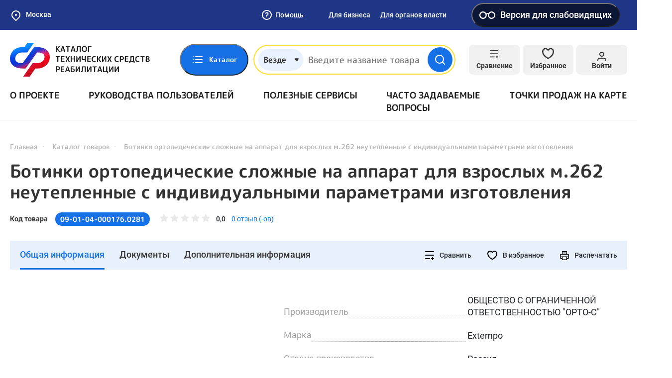

--- FILE ---
content_type: image/svg+xml
request_url: https://static-tsr.fss.ru/repository/c5/cd/a7934950dcb4e330c05a11b640380ef2f77986fc.svg
body_size: 5846
content:
<svg width="37" height="40" viewBox="0 0 37 40" fill="none" xmlns="http://www.w3.org/2000/svg"><g clip-path="url(#clip0)" fill="#fff"><path d="M4.09464 39.7335C3.20217 39.7348 2.34495 39.3852 1.70797 38.7601C1.05358 38.1209 0.679542 37.2482 0.667969 36.3335L0.667969 4.80013C0.667969 4.44651 0.808445 4.10737 1.05849 3.85732C1.30854 3.60727 1.64768 3.4668 2.0013 3.4668C2.35492 3.4668 2.69406 3.60727 2.94411 3.85732C3.19416 4.10737 3.33464 4.44651 3.33464 4.80013V36.2668C3.33082 36.3748 3.34894 36.4825 3.3879 36.5833C3.42686 36.6842 3.48585 36.7761 3.5613 36.8535C3.72219 36.9794 3.9174 37.0538 4.1213 37.0668H32.668C32.776 37.0706 32.8837 37.0525 32.9845 37.0135C33.0853 36.9746 33.1772 36.9156 33.2546 36.8401C33.3922 36.686 33.4681 36.4867 33.468 36.2801V9.61346C33.2015 9.62741 32.9345 9.62741 32.668 9.61346H4.8013C4.44768 9.61346 4.10854 9.47299 3.85849 9.22294C3.60844 8.97289 3.46797 8.63375 3.46797 8.28013C3.46797 7.92651 3.60844 7.58737 3.85849 7.33732C4.10854 7.08727 4.44768 6.9468 4.8013 6.9468H32.668C32.8944 6.96084 33.1215 6.96084 33.348 6.9468C33.7234 6.86554 34.112 6.86637 34.4871 6.94921C34.8622 7.03206 35.215 7.19497 35.5213 7.4268C35.7195 7.62384 35.876 7.85882 35.9814 8.11768C36.0867 8.37655 36.1389 8.654 36.1346 8.93346V36.2668C36.1418 37.1769 35.7879 38.0527 35.1507 38.7024C34.5134 39.3522 33.6447 39.7229 32.7346 39.7335H4.09464Z"/><path d="M34.6674 9.6001H5.60078C4.33765 9.58303 3.13064 9.07547 2.23491 8.1847C1.33917 7.29394 0.824893 6.08979 0.800781 4.82677C0.806812 4.19933 0.937183 3.57932 1.18435 3.00258C1.43152 2.42585 1.79059 1.90385 2.24078 1.46677C2.67242 1.00043 3.1965 0.629168 3.7796 0.376644C4.3627 0.124119 4.99203 -0.00412083 5.62745 0.000100949H34.8274C35.1811 0.000100949 35.5202 0.140577 35.7703 0.390625C36.0203 0.640674 36.1608 0.979812 36.1608 1.33343C36.1608 1.68706 36.0203 2.02619 35.7703 2.27624C35.5202 2.52629 35.1811 2.66677 34.8274 2.66677H34.7341C34.458 2.67002 34.1855 2.72965 33.9333 2.842C33.6811 2.95434 33.4545 3.11704 33.2674 3.3201C33.0468 3.4926 32.8685 3.71318 32.746 3.96504C32.6236 4.21689 32.5602 4.49338 32.5608 4.77343C32.5708 5.33859 32.798 5.87821 33.1952 6.28038C33.5924 6.68254 34.1291 6.91639 34.6941 6.93343C35.0477 6.93343 35.3869 7.07391 35.6369 7.32396C35.887 7.57401 36.0275 7.91315 36.0275 8.26677C36.0275 8.62039 35.887 8.95953 35.6369 9.20958C35.3869 9.45963 35.0477 9.6001 34.6941 9.6001H34.6674ZM5.57411 2.66677C5.3214 2.67043 5.07224 2.72689 4.84262 2.83251C4.61301 2.93814 4.40801 3.09059 4.24078 3.2801L4.14745 3.37343C3.94392 3.55608 3.77893 3.77755 3.66216 4.02483C3.54539 4.27211 3.47919 4.54022 3.46745 4.81343C3.48783 5.37608 3.72316 5.9095 4.12498 6.30388C4.52679 6.69825 5.06452 6.92357 5.62745 6.93343H30.3874C30.0565 6.27978 29.8786 5.55935 29.8674 4.82677C29.8555 4.0744 30.0344 3.33127 30.3874 2.66677H5.57411Z"/><path d="M14.2664 28.5334C13.944 28.5366 13.6314 28.4229 13.3864 28.2134L11.693 26.7467L9.99971 26.5334C8.66637 26.5334 7.73304 25.4001 7.43971 23.6801C7.3413 22.9785 7.43818 22.2635 7.71971 21.6134C7.88415 21.206 8.14667 20.8456 8.48396 20.5642C8.82124 20.2827 9.22283 20.0889 9.65304 20.0001H9.78637L11.5997 19.8934L13.2664 18.4534C13.4575 18.2898 13.691 18.1835 13.9399 18.147C14.1888 18.1104 14.443 18.145 14.6731 18.2468C14.9032 18.3486 15.0997 18.5134 15.2401 18.7222C15.3805 18.931 15.4589 19.1752 15.4664 19.4267L15.733 27.0267C15.7359 27.2076 15.7019 27.3872 15.6331 27.5545C15.5644 27.7219 15.4623 27.8735 15.333 28.0001L15.1997 28.1467C14.9514 28.3931 14.6162 28.5319 14.2664 28.5334ZM10.2664 23.8801L12.373 24.1467C12.5667 24.1683 12.7533 24.232 12.9197 24.3334L12.8397 22.2934C12.6394 22.4343 12.4041 22.5174 12.1597 22.5334L10.2264 22.6667C10.1301 22.851 10.0929 23.0605 10.1197 23.2667C10.1508 23.4811 10.2184 23.6886 10.3197 23.8801H10.2664Z"/><path d="M19.4645 26.5348C19.1634 26.533 18.8717 26.4293 18.637 26.2407C18.4023 26.052 18.2383 25.7895 18.1719 25.4958C18.1054 25.202 18.1403 24.8945 18.2709 24.6231C18.4015 24.3518 18.6201 24.1327 18.8912 24.0014C19.0212 23.9411 19.1315 23.8452 19.2093 23.7249C19.2872 23.6046 19.3294 23.4647 19.3312 23.3214C19.3078 23.1774 19.251 23.0409 19.1653 22.9228C19.0797 22.8047 18.9675 22.7083 18.8378 22.6414C18.525 22.4769 18.2902 22.1949 18.1852 21.8574C18.0802 21.5198 18.1135 21.1544 18.2778 20.8414C18.3593 20.6848 18.471 20.5458 18.6066 20.4327C18.7421 20.3196 18.8988 20.2345 19.0675 20.1824C19.2362 20.1303 19.4135 20.1122 19.5892 20.1292C19.765 20.1462 19.9356 20.198 20.0912 20.2814C20.6369 20.5724 21.0987 20.9986 21.4326 21.5192C21.7664 22.0398 21.961 22.6374 21.9978 23.2548C22.0018 23.9126 21.82 24.5582 21.4732 25.1172C21.1265 25.6763 20.6289 26.126 20.0378 26.4148C19.8566 26.4926 19.6617 26.5334 19.4645 26.5348Z"/><path d="M21.8651 29.6002C21.6087 29.5997 21.3578 29.5252 21.1426 29.3856C20.9274 29.2461 20.757 29.0475 20.6518 28.8135C20.5075 28.4916 20.4967 28.1257 20.6216 27.7958C20.7466 27.4659 20.9971 27.199 21.3185 27.0535C22.0295 26.7293 22.6336 26.2096 23.0604 25.5549C23.4872 24.9003 23.719 24.1378 23.7288 23.3564C23.7386 22.5751 23.5259 21.807 23.1157 21.1419C22.7054 20.4768 22.1145 19.9421 21.4118 19.6002C21.0935 19.4446 20.8501 19.1689 20.7351 18.8339C20.6201 18.4988 20.6429 18.1318 20.7985 17.8135C20.9541 17.4953 21.2297 17.2518 21.5648 17.1368C21.8998 17.0218 22.2669 17.0446 22.5851 17.2002C23.7425 17.7649 24.7153 18.6473 25.3898 19.7443C26.0644 20.8413 26.413 22.1075 26.3948 23.3952C26.3766 24.6828 25.9925 25.9388 25.2872 27.0162C24.5819 28.0937 23.5846 28.9483 22.4118 29.4802C22.2401 29.5584 22.0538 29.5993 21.8651 29.6002Z"/><path d="M31.1987 6.13346H26.6654C26.3117 6.13346 25.9726 5.99299 25.7226 5.74294C25.4725 5.49289 25.332 5.15375 25.332 4.80013C25.332 4.44651 25.4725 4.10737 25.7226 3.85732C25.9726 3.60727 26.3117 3.4668 26.6654 3.4668H31.1987C31.5523 3.4668 31.8915 3.60727 32.1415 3.85732C32.3916 4.10737 32.532 4.44651 32.532 4.80013C32.532 5.15375 32.3916 5.49289 32.1415 5.74294C31.8915 5.99299 31.5523 6.13346 31.1987 6.13346Z"/></g><defs><clipPath id="clip0"><path fill="#fff" transform="translate(.668)" d="M0 0H35.467V39.733H0z"/></clipPath></defs></svg>

--- FILE ---
content_type: image/svg+xml
request_url: https://static-tsr.fss.ru/repository/68/ed/3aa92448167b9fb291182c9380d5429f476f7acc.svg
body_size: 8585
content:
<svg width="40" height="39" viewBox="0 0 40 39" fill="none" xmlns="http://www.w3.org/2000/svg"><g clip-path="url(#clip0)" fill="#fff"><path d="M31.2034 35.134H23.3367C22.9831 35.134 22.644 34.9935 22.3939 34.7435C22.1439 34.4934 22.0034 34.1543 22.0034 33.8006C22.0034 33.447 22.1439 33.1079 22.3939 32.8578C22.644 32.6078 22.9831 32.4673 23.3367 32.4673H31.2034C31.557 32.4673 31.8961 32.6078 32.1462 32.8578C32.3962 33.1079 32.5367 33.447 32.5367 33.8006C32.5367 34.1543 32.3962 34.4934 32.1462 34.7435C31.8961 34.9935 31.557 35.134 31.2034 35.134ZM16.1367 35.134H8.53672C8.1831 35.134 7.84396 34.9935 7.59391 34.7435C7.34386 34.4934 7.20339 34.1543 7.20339 33.8006C7.20339 33.447 7.34386 33.1079 7.59391 32.8578C7.84396 32.6078 8.1831 32.4673 8.53672 32.4673H16.1367C16.4903 32.4673 16.8295 32.6078 17.0795 32.8578C17.3296 33.1079 17.4701 33.447 17.4701 33.8006C17.4701 34.1543 17.3296 34.4934 17.0795 34.7435C16.8295 34.9935 16.4903 35.134 16.1367 35.134ZM36.1367 31.0006C35.7831 31.0006 35.444 30.8602 35.1939 30.6101C34.9439 30.3601 34.8034 30.0209 34.8034 29.6673V16.334H30.0034V18.694C30.0034 18.694 30.0034 18.7607 30.0034 18.8006C29.7772 20.4876 29.06 22.0708 27.941 23.3533C26.8221 24.6358 25.3507 25.5611 23.7101 26.014C23.483 26.0751 23.2438 26.0751 23.0167 26.014C22.8271 26.2185 22.5812 26.3623 22.3101 26.4273C21.5252 26.5979 20.7262 26.6961 19.9234 26.7207C19.0937 26.7009 18.2678 26.6027 17.4567 26.4273C17.2324 26.3743 17.0257 26.264 16.8567 26.1073C16.5922 26.192 16.3079 26.192 16.0434 26.1073C14.431 25.6367 12.9846 24.7197 11.8711 23.4623C10.7575 22.2048 10.0222 20.6581 9.75005 19.0007C9.74374 18.9119 9.74374 18.8228 9.75005 18.734V16.334H4.93672V29.6673C4.93672 30.0209 4.79624 30.3601 4.5462 30.6101C4.29615 30.8602 3.95701 31.0006 3.60339 31.0006C3.24976 31.0006 2.91062 30.8602 2.66058 30.6101C2.41053 30.3601 2.27005 30.0209 2.27005 29.6673V16.334H1.47005C1.11643 16.334 0.777292 16.1935 0.527243 15.9435C0.277195 15.6934 0.136719 15.3543 0.136719 15.0007C0.136719 14.647 0.277195 14.3079 0.527243 14.0578C0.777292 13.8078 1.11643 13.6673 1.47005 13.6673H2.27005V10.0673C2.27005 8.65283 2.83196 7.29628 3.83215 6.29608C4.83234 5.29589 6.1889 4.73398 7.60339 4.73398H8.53672C8.89034 4.73398 9.22948 4.87446 9.47953 5.12451C9.72958 5.37456 9.87005 5.7137 9.87005 6.06732C9.87005 6.42094 9.72958 6.76008 9.47953 7.01013C9.22948 7.26017 8.89034 7.40065 8.53672 7.40065H7.60339C6.89614 7.40065 6.21786 7.6816 5.71777 8.1817C5.21767 8.6818 4.93672 9.36007 4.93672 10.0673V13.6673H10.1367V11.534C10.1409 10.815 10.3964 10.1201 10.8591 9.56975C11.3218 9.01939 11.9625 8.64825 12.6701 8.52065V7.66732C12.6701 5.7224 13.4427 3.85713 14.8179 2.48187C16.1932 1.1066 18.0585 0.333984 20.0034 0.333984C21.9483 0.333984 23.8136 1.1066 25.1888 2.48187C26.5641 3.85713 27.3367 5.7224 27.3367 7.66732V8.50732C28.041 8.63688 28.6784 9.00675 29.1404 9.55383C29.6024 10.1009 29.8603 10.7913 29.8701 11.5073V13.6673H34.8034V10.0673C34.8034 9.36007 34.5224 8.6818 34.0223 8.1817C33.5222 7.6816 32.844 7.40065 32.1367 7.40065H31.2034C30.8498 7.40065 30.5106 7.26017 30.2606 7.01013C30.0105 6.76008 29.8701 6.42094 29.8701 6.06732C29.8701 5.7137 30.0105 5.37456 30.2606 5.12451C30.5106 4.87446 30.8498 4.73398 31.2034 4.73398H32.1367C33.5512 4.73398 34.9078 5.29589 35.908 6.29608C36.9081 7.29628 37.4701 8.65283 37.4701 10.0673V13.6673H38.2701C38.6237 13.6673 38.9628 13.8078 39.2129 14.0578C39.4629 14.3079 39.6034 14.647 39.6034 15.0007C39.6034 15.3543 39.4629 15.6934 39.2129 15.9435C38.9628 16.1935 38.6237 16.334 38.2701 16.334H37.4701V29.6673C37.4701 30.0209 37.3296 30.3601 37.0795 30.6101C36.8295 30.8602 36.4903 31.0006 36.1367 31.0006ZM19.0701 24.0007C19.3501 24.0007 19.6301 24.0006 19.9101 24.0673H20.6701V23.534C20.7061 22.5058 20.9629 21.4973 21.423 20.5771C21.8831 19.6569 22.5358 18.8464 23.3367 18.2006C24.5155 17.421 25.9347 17.0899 27.3367 17.2673H27.4434V16.334H12.4034V17.2806H12.5234C13.223 17.1634 13.9394 17.1917 14.6276 17.3638C15.3158 17.5358 15.9612 17.848 16.5234 18.2806C17.2987 18.9173 17.9301 19.7112 18.376 20.6098C18.8219 21.5085 19.0721 22.4915 19.1101 23.494L19.0701 24.0007ZM12.7634 19.934C13.0896 20.7445 13.5821 21.4778 14.209 22.0863C14.836 22.6949 15.5835 23.1653 16.4034 23.4673C16.3601 22.8604 16.1921 22.2689 15.9099 21.7298C15.6277 21.1906 15.2374 20.7155 14.7634 20.334C14.3234 19.9073 13.7367 19.894 12.7634 19.934ZM26.7767 19.934C26.145 19.8553 25.5047 19.9815 24.9501 20.294C24.4978 20.6659 24.1237 21.1237 23.8491 21.6408C23.5745 22.158 23.4049 22.7244 23.3501 23.3073C24.1509 23.0277 24.884 22.5829 25.5019 22.0018C26.1197 21.4207 26.6086 20.7162 26.9367 19.934H26.7767ZM12.8034 13.6673H27.2034V11.534C27.2017 11.4797 27.1893 11.4263 27.1669 11.3768C27.1445 11.3273 27.1126 11.2827 27.073 11.2456C27.0333 11.2084 26.9868 11.1794 26.9359 11.1603C26.8851 11.1411 26.831 11.1322 26.7767 11.134C26.239 11.104 25.7301 10.8813 25.3432 10.5066C24.9563 10.132 24.7173 9.63047 24.6701 9.09398V7.66732C24.6701 6.42964 24.1784 5.24266 23.3032 4.36749C22.428 3.49232 21.2411 3.00065 20.0034 3.00065C18.7657 3.00065 17.5787 3.49232 16.7036 4.36749C15.8284 5.24266 15.3367 6.42964 15.3367 7.66732V9.00065C15.3226 9.53951 15.1111 10.0544 14.7425 10.4477C14.3738 10.841 13.8736 11.0852 13.3367 11.134C13.2757 11.1265 13.2139 11.1319 13.1551 11.1498C13.0963 11.1677 13.0419 11.1977 12.9954 11.2379C12.949 11.2781 12.9114 11.3276 12.8852 11.3832C12.859 11.4388 12.8448 11.4992 12.8434 11.5607L12.8034 13.6673Z"/><path d="M19.8664 38.7328C18.9171 38.7328 17.989 38.4513 17.1997 37.9239C16.4103 37.3964 15.7951 36.6468 15.4318 35.7697C15.0685 34.8926 14.9734 33.9275 15.1586 32.9964C15.3438 32.0653 15.801 31.21 16.4723 30.5387C17.1436 29.8674 17.9989 29.4103 18.93 29.225C19.8611 29.0398 20.8262 29.1349 21.7033 29.4982C22.5804 29.8615 23.33 30.4767 23.8575 31.2661C24.3849 32.0554 24.6664 32.9835 24.6664 33.9328C24.6629 35.2048 24.156 36.4236 23.2566 37.323C22.3572 38.2225 21.1384 38.7293 19.8664 38.7328ZM19.8664 31.7995C19.4445 31.7995 19.032 31.9246 18.6812 32.159C18.3304 32.3934 18.0569 32.7266 17.8955 33.1164C17.734 33.5062 17.6918 33.9352 17.7741 34.349C17.8564 34.7628 18.0596 35.143 18.3579 35.4413C18.6563 35.7397 19.0364 35.9428 19.4502 36.0252C19.864 36.1075 20.293 36.0652 20.6828 35.9038C21.0726 35.7423 21.4058 35.4689 21.6402 35.118C21.8746 34.7672 21.9997 34.3548 21.9997 33.9328C21.9997 33.6527 21.9446 33.3753 21.8374 33.1164C21.7301 32.8576 21.573 32.6224 21.3749 32.4243C21.1768 32.2262 20.9416 32.0691 20.6828 31.9619C20.424 31.8547 20.1466 31.7995 19.8664 31.7995Z"/><path d="M35.0656 38.7328C34.1163 38.7328 33.1882 38.4513 32.3989 37.9239C31.6095 37.3964 30.9943 36.6468 30.631 35.7697C30.2677 34.8926 30.1726 33.9275 30.3579 32.9964C30.5431 32.0653 31.0002 31.21 31.6715 30.5387C32.3428 29.8674 33.1981 29.4103 34.1292 29.225C35.0603 29.0398 36.0254 29.1349 36.9025 29.4982C37.7796 29.8615 38.5293 30.4767 39.0567 31.2661C39.5841 32.0554 39.8656 32.9835 39.8656 33.9328C39.8621 35.2048 39.3553 36.4236 38.4559 37.323C37.5564 38.2225 36.3376 38.7293 35.0656 38.7328ZM35.0656 31.7995C34.6437 31.7995 34.2312 31.9246 33.8804 32.159C33.5296 32.3934 33.2562 32.7266 33.0947 33.1164C32.9332 33.5062 32.891 33.9352 32.9733 34.349C33.0556 34.7628 33.2588 35.143 33.5571 35.4413C33.8555 35.7397 34.2356 35.9428 34.6494 36.0252C35.0633 36.1075 35.4922 36.0652 35.882 35.9038C36.2718 35.7423 36.605 35.4689 36.8394 35.118C37.0738 34.7672 37.199 34.3548 37.199 33.9328C37.199 33.6527 37.1438 33.3753 37.0366 33.1164C36.9294 32.8576 36.7722 32.6224 36.5741 32.4243C36.376 32.2262 36.1408 32.0691 35.882 31.9619C35.6232 31.8547 35.3458 31.7995 35.0656 31.7995Z"/><path d="M4.8 38.7328C3.85065 38.7328 2.92262 38.4513 2.13327 37.9239C1.34391 37.3964 0.728681 36.6468 0.36538 35.7697C0.00207976 34.8926 -0.0929762 33.9275 0.0922328 32.9964C0.277442 32.0653 0.734598 31.21 1.40589 30.5387C2.07718 29.8674 2.93246 29.4103 3.86357 29.225C4.79468 29.0398 5.7598 29.1349 6.63688 29.4982C7.51397 29.8615 8.26363 30.4767 8.79106 31.2661C9.31849 32.0554 9.6 32.9835 9.6 33.9328C9.59648 35.2048 9.08964 36.4236 8.19023 37.323C7.29081 38.2225 6.07196 38.7293 4.8 38.7328ZM4.8 31.7995C4.37807 31.7995 3.96561 31.9246 3.61479 32.159C3.26396 32.3934 2.99053 32.7266 2.82906 33.1164C2.66759 33.5062 2.62534 33.9352 2.70766 34.349C2.78998 34.7628 2.99316 35.143 3.29151 35.4413C3.58986 35.7397 3.96998 35.9428 4.38381 36.0252C4.79764 36.1075 5.22658 36.0652 5.61639 35.9038C6.00621 35.7423 6.33939 35.4689 6.5738 35.118C6.80822 34.7672 6.93333 34.3548 6.93333 33.9328C6.93333 33.6527 6.87815 33.3753 6.77094 33.1164C6.66373 32.8576 6.50659 32.6224 6.3085 32.4243C6.1104 32.2262 5.87522 32.0691 5.61639 31.9619C5.35756 31.8547 5.08015 31.7995 4.8 31.7995Z"/></g><defs><clipPath id="clip0"><path fill="#fff" transform="translate(0 .334)" d="M0 0H39.867V38.4H0z"/></clipPath></defs></svg>